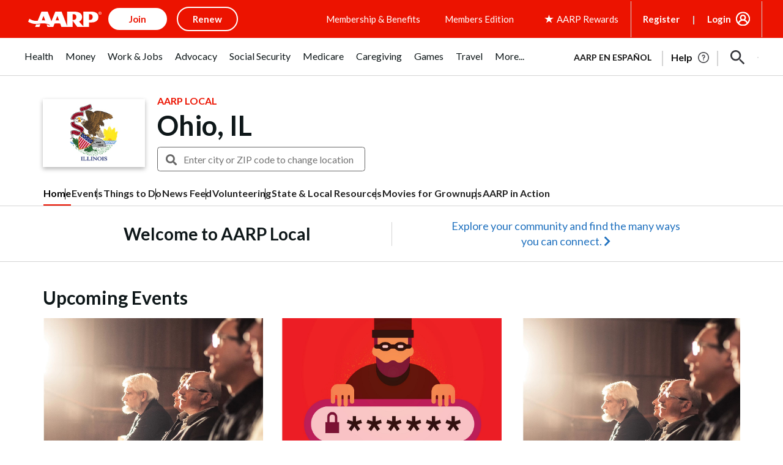

--- FILE ---
content_type: text/html; charset=utf-8
request_url: https://www.google.com/recaptcha/api2/aframe
body_size: 222
content:
<!DOCTYPE HTML><html><head><meta http-equiv="content-type" content="text/html; charset=UTF-8"></head><body><script nonce="3AnjiVSxrAa2Evu1dtqkEg">/** Anti-fraud and anti-abuse applications only. See google.com/recaptcha */ try{var clients={'sodar':'https://pagead2.googlesyndication.com/pagead/sodar?'};window.addEventListener("message",function(a){try{if(a.source===window.parent){var b=JSON.parse(a.data);var c=clients[b['id']];if(c){var d=document.createElement('img');d.src=c+b['params']+'&rc='+(localStorage.getItem("rc::a")?sessionStorage.getItem("rc::b"):"");window.document.body.appendChild(d);sessionStorage.setItem("rc::e",parseInt(sessionStorage.getItem("rc::e")||0)+1);localStorage.setItem("rc::h",'1767749824462');}}}catch(b){}});window.parent.postMessage("_grecaptcha_ready", "*");}catch(b){}</script></body></html>